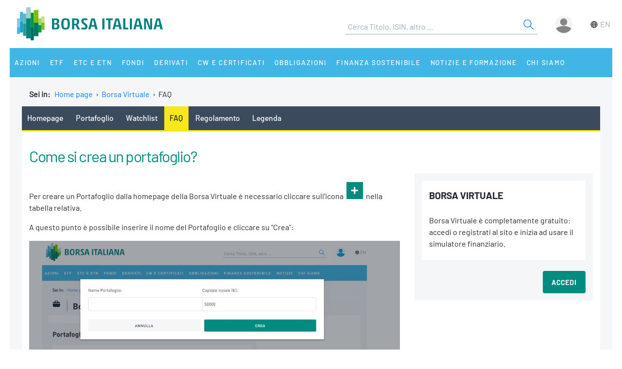

--- FILE ---
content_type: text/javascript
request_url: https://c.blendee.com/euronext.js
body_size: 8618
content:
var $jscomp=$jscomp||{};$jscomp.scope={};$jscomp.ASSUME_ES5=!1;$jscomp.ASSUME_NO_NATIVE_MAP=!1;$jscomp.ASSUME_NO_NATIVE_SET=!1;$jscomp.defineProperty=$jscomp.ASSUME_ES5||"function"==typeof Object.defineProperties?Object.defineProperty:function(f,e,l){f!=Array.prototype&&f!=Object.prototype&&(f[e]=l.value)};$jscomp.getGlobal=function(f){return"undefined"!=typeof window&&window===f?f:"undefined"!=typeof global&&null!=global?global:f};$jscomp.global=$jscomp.getGlobal(this);$jscomp.SYMBOL_PREFIX="jscomp_symbol_";
$jscomp.initSymbol=function(){$jscomp.initSymbol=function(){};$jscomp.global.Symbol||($jscomp.global.Symbol=$jscomp.Symbol)};$jscomp.Symbol=function(){var f=0;return function(e){return $jscomp.SYMBOL_PREFIX+(e||"")+f++}}();
$jscomp.initSymbolIterator=function(){$jscomp.initSymbol();var f=$jscomp.global.Symbol.iterator;f||(f=$jscomp.global.Symbol.iterator=$jscomp.global.Symbol("iterator"));"function"!=typeof Array.prototype[f]&&$jscomp.defineProperty(Array.prototype,f,{configurable:!0,writable:!0,value:function(){return $jscomp.arrayIterator(this)}});$jscomp.initSymbolIterator=function(){}};$jscomp.arrayIterator=function(f){var e=0;return $jscomp.iteratorPrototype(function(){return e<f.length?{done:!1,value:f[e++]}:{done:!0}})};
$jscomp.iteratorPrototype=function(f){$jscomp.initSymbolIterator();f={next:f};f[$jscomp.global.Symbol.iterator]=function(){return this};return f};$jscomp.makeIterator=function(f){$jscomp.initSymbolIterator();var e=f[Symbol.iterator];return e?e.call(f):$jscomp.arrayIterator(f)};
$jscomp.polyfill=function(f,e,l,h){if(e){l=$jscomp.global;f=f.split(".");for(h=0;h<f.length-1;h++){var g=f[h];g in l||(l[g]={});l=l[g]}f=f[f.length-1];h=l[f];e=e(h);e!=h&&null!=e&&$jscomp.defineProperty(l,f,{configurable:!0,writable:!0,value:e})}};$jscomp.FORCE_POLYFILL_PROMISE=!1;
$jscomp.polyfill("Promise",function(f){function e(){this.batch_=null}function l(a){return a instanceof g?a:new g(function(b,d){b(a)})}if(f&&!$jscomp.FORCE_POLYFILL_PROMISE)return f;e.prototype.asyncExecute=function(a){null==this.batch_&&(this.batch_=[],this.asyncExecuteBatch_());this.batch_.push(a);return this};e.prototype.asyncExecuteBatch_=function(){var a=this;this.asyncExecuteFunction(function(){a.executeBatch_()})};var h=$jscomp.global.setTimeout;e.prototype.asyncExecuteFunction=function(a){h(a,
0)};e.prototype.executeBatch_=function(){for(;this.batch_&&this.batch_.length;){var a=this.batch_;this.batch_=[];for(var c=0;c<a.length;++c){var d=a[c];delete a[c];try{d()}catch(k){this.asyncThrow_(k)}}}this.batch_=null};e.prototype.asyncThrow_=function(a){this.asyncExecuteFunction(function(){throw a;})};var g=function(a){this.state_=0;this.result_=void 0;this.onSettledCallbacks_=[];var b=this.createResolveAndReject_();try{a(b.resolve,b.reject)}catch(d){b.reject(d)}};g.prototype.createResolveAndReject_=
function(){function a(a){return function(b){d||(d=!0,a.call(c,b))}}var c=this,d=!1;return{resolve:a(this.resolveTo_),reject:a(this.reject_)}};g.prototype.resolveTo_=function(a){if(a===this)this.reject_(new TypeError("A Promise cannot resolve to itself"));else if(a instanceof g)this.settleSameAsPromise_(a);else{a:switch(typeof a){case "object":var b=null!=a;break a;case "function":b=!0;break a;default:b=!1}b?this.resolveToNonPromiseObj_(a):this.fulfill_(a)}};g.prototype.resolveToNonPromiseObj_=function(a){var b=
void 0;try{b=a.then}catch(d){this.reject_(d);return}"function"==typeof b?this.settleSameAsThenable_(b,a):this.fulfill_(a)};g.prototype.reject_=function(a){this.settle_(2,a)};g.prototype.fulfill_=function(a){this.settle_(1,a)};g.prototype.settle_=function(a,c){if(0!=this.state_)throw Error("Cannot settle("+a+", "+c|"): Promise already settled in state"+this.state_);this.state_=a;this.result_=c;this.executeOnSettledCallbacks_()};g.prototype.executeOnSettledCallbacks_=function(){if(null!=this.onSettledCallbacks_){for(var a=
this.onSettledCallbacks_,c=0;c<a.length;++c)a[c].call(),a[c]=null;this.onSettledCallbacks_=null}};var a=new e;g.prototype.settleSameAsPromise_=function(a){var b=this.createResolveAndReject_();a.callWhenSettled_(b.resolve,b.reject)};g.prototype.settleSameAsThenable_=function(a,c){var b=this.createResolveAndReject_();try{a.call(c,b.resolve,b.reject)}catch(k){b.reject(k)}};g.prototype.then=function(a,c){function b(a,b){return"function"==typeof a?function(b){try{k(a(b))}catch(n){e(n)}}:b}var k,e,f=new g(function(a,
b){k=a;e=b});this.callWhenSettled_(b(a,k),b(c,e));return f};g.prototype.catch=function(a){return this.then(void 0,a)};g.prototype.callWhenSettled_=function(b,c){function d(){switch(k.state_){case 1:b(k.result_);break;case 2:c(k.result_);break;default:throw Error("Unexpected state: "+k.state_);}}var k=this;null==this.onSettledCallbacks_?a.asyncExecute(d):this.onSettledCallbacks_.push(function(){a.asyncExecute(d)})};g.resolve=l;g.reject=function(a){return new g(function(b,d){d(a)})};g.race=function(a){return new g(function(b,
d){for(var c=$jscomp.makeIterator(a),e=c.next();!e.done;e=c.next())l(e.value).callWhenSettled_(b,d)})};g.all=function(a){var b=$jscomp.makeIterator(a),d=b.next();return d.done?l([]):new g(function(a,c){function k(b){return function(d){e[b]=d;m--;0==m&&a(e)}}var e=[],m=0;do e.push(void 0),m++,l(d.value).callWhenSettled_(k(e.length-1),c),d=b.next();while(!d.done)})};return g},"es6","es3");Date.now||(Date.now=function(){return(new Date).valueOf()});
Array.prototype.map||(Array.prototype.map=function(f,e){var l,h;if(null==this)throw new TypeError(" this is null or not defined");var g=Object(this),a=g.length>>>0;if("function"!==typeof f)throw new TypeError(f+" is not a function");1<arguments.length&&(l=e);var b=Array(a);for(h=0;h<a;){if(h in g){var c=g[h];c=f.call(l,c,h,g);b[h]=c}h++}return b});
(function(){var f={localStoreSupport:function(){try{return"localStorage"in window&&null!==window.localStorage}catch(a){return!1}},set:function(a,b,c){if(c){var d=new Date;d.setTime(d.getTime()+864E5*c);c="; expires="+d.toGMTString()}else c="";this.localStoreSupport()?localStorage.setItem(a,b):document.cookie=a+"="+b+c+"; path=/"},get:function(a){if(this.localStoreSupport())return localStorage.getItem(a);a+="=";for(var b=document.cookie.split(";"),c=0;c<b.length;c++){for(var d=b[c];" "==d.charAt(0);)d=
d.substring(1,d.length);if(0==d.indexOf(a))return d.substring(a.length,d.length)}return null},del:function(a){this.localStoreSupport()?localStorage.removeItem(a):this.set(a,"",-1)},setObject:function(a,b){JSON&&this.set(a,JSON.stringify(b))},getObject:function(a){if(JSON)return(a=this.get(a))&&JSON.parse(a)}},e={isDebug:function(){return/dbg=(1|true)/.test(location)},log:function(a){e.isDebug()&&"object"===typeof window.console&&"function"===typeof console.debug&&console.debug("["+(new Date).toISOString()+
"] _euronext - "+a)},replaceInitialAndFinalCharsByRegex:function(a,b,c){var d=Array.isArray(a)?[]:"",k=RegExp(b,"g"),e=RegExp(c,"g");if(Array.isArray(a))for(b=0;b<a.length;b++){var f=c=a[b];if(c.match(k)||c.match(e))f=c.replace(k,"").replace(e,"");d.push(f)}else if("string"===typeof a){if(a.match(b)||a.match(c))d=a.replace(/^[_|-]+/,"").replace(/[_|-]+$/,"")}else d=a;return d},stripBlacklistChars:function(a){try{a=a.replace(/{|}/g,"")}catch(b){}return a},replaceWordChars:function(a){a=a.replace(/'/g,
"'");a=a.replace(/\u00e0/g,"&#0224;");a=a.replace(/\u00e1/g,"&#0225;");a=a.replace(/\u00e8/g,"&#0232;");a=a.replace(/\u00e9/g,"&#0233;");a=a.replace(/\u00ec/g,"&#0236;");a=a.replace(/\u00f2/g,"&#0242;");a=a.replace(/\u00f9/g,"&#0249;");a=a.replace(/\u2014/g,"&#8212;");a=a.replace(/\u2018/g,"&#8216;");a=a.replace(/\u2019/g,"&#8217;");a=a.replace(/\u201A/g,"&#8218;");a=a.replace(/\u201C/g,"&#8220;");a=a.replace(/\u201D/g,"&#8221;");a=a.replace(/\u201E/g,"&#8222;");return a=a.replace(/\u2026/g,"&#8230;")},
isFunction:function(a){return"function"===typeof a},isArray:function(a){return"[object Array]"===Object.prototype.toString.call(a)},isEmpty:function(a){for(var b in a)if(a.hasOwnProperty(b))return!1;return JSON.stringify(a)===JSON.stringify({})},isSecureProtocol:function(){return"https:"===document.location.protocol},getProtocol:function(){return e.isSecureProtocol()?"https:":"http:"},random:function(){return parseInt(Math.random()*Date.now())},shuffle:function(a){for(var b=a.length,c,d;0<b;)d=Math.floor(Math.random()*
b),b--,c=a[b],a[b]=a[d],a[d]=c;return a},trunc:function(a,b,c){var d=a.length>b;a=d?a.substr(0,b-1):a;a=c&&d?a.substr(0,a.lastIndexOf(" ")):a;return d?a+"&hellip;":a},getMetaData:function(a){try{var b=window.top.document}catch(k){b=document}b=b.getElementsByTagName("meta");for(var c,d=0;d<b.length;d++)if(b[d].getAttribute("property")==a||b[d].getAttribute("name")==a){c=b[d].getAttribute("content");break}return c?c:null},loadRes:function(a,b,c){var d=document.createElement("script");d.type="text/javascript";
d.src=a;d.async="true";b&&(d.onreadystatechange=d.onload=function(){var a=d.readyState;b.done||a&&!/loaded|complete/.test(a)||(b.done=!0,b())},d.onerror=function(){c&&c()});a=document.getElementsByTagName("head")[0];a.firstChild?a.insertBefore(d,a.firstChild):a.appendChild(d)},isDomReady:function(a){function b(a){for(h=1;a=c.shift();)a()}var c=[],d,e=document,f=e.documentElement,g=f.doScroll,h=/^loade|c/.test(e.readyState);e.addEventListener&&e.addEventListener("DOMContentLoaded",d=function(){e.removeEventListener("DOMContentLoaded",
d,!1);b()},!1);g&&e.attachEvent("onreadystatechange",d=function(){/^c/.test(e.readyState)&&(e.detachEvent("onreadystatechange",d),b())});return a=g?function(b){self!=top?h?b():c.push(b):function(){try{f.doScroll("left")}catch(p){return setTimeout(function(){a(b)},50)}b()}()}:function(a){h?a():c.push(a)}}(),htmlDecode:function(a){var b=document.createElement("div");b.innerHTML=a;return 0===b.childNodes.length?"":b.childNodes[0].nodeValue},checkEventValue:function(a){if(a){var b="a age_conf age_range app_name app_version article_view_level brand c campaign carrier click_level connection_type content_ext_segment conversion_level currency d device domain domain_aug e gallery_view_level gender gender_conf geo_interest hour_range i impression_level interest lat latitude lng location_country location_region longitude loyalty_level main_app main_app_version main_carrier main_connection main_device main_device_brand main_device_model main_gps_location main_latitude main_location main_location_aug main_longitude main_op_sys_sdk main_op_sys_version main_referrer op_sys_sdk op_sys_version operating_system p pageview_level payment_type placement_id price_level purchase_category quantity_level referrer sdk_device_brand sdk_device_model standard_domain standard_interest standard_location sub_interest total_quantity_level total_spent_level url user_ext_segment v video_view_level".split(" ");
a=a.split(",");for(var c=[],d=0;d<a.length;d++)if(a[d]){var e=a[d].split("_");e&&e[0]&&0<=b.indexOf(e[0])&&(e[0]="evt"+e[0]);c.push(e.join("_"))}return c.join(",")}}},l=null,h=null,g=function(){var a=this;this.P=[];this.customerId=1016;this.instance=window._euronext||[];this.isGoodIframe=!1;try{this.document=window.parent.document,this.isGoodIframe=!0}catch(d){this.document=document}var b={S:function(b){try{a.P.push(b)}catch(k){e.log("Commands.S() > "+b+" [ERROR]: "+k)}e.log("Commands.S() > "+b+" [COMPLETED]")},
E:function(b){try{b.push(!0),a.sendEvent.apply(a,b)}catch(k){e.log("Commands.E() [ERROR]: "+k)}e.log("Commands.E() [COMPLETED]")},F:function(a){try{e.isFunction(a)&&a.apply(b)}catch(k){e.log("Commands.F() [ERROR]: "+k)}e.log("Commands.F() [COMPLETED]")}},c=function(a){function b(a,b,c){var d=Number(new Date)+(b||1E3);c=c||100;var e=function(b,k){var f=a();f?b(f):Number(new Date)<d?setTimeout(e,c,b,k):k(Error("timed out for "+a+": "+arguments))};return new Promise(e)}var c={gdpr:1,gdpr_consent:"",
enableCm:!0,objName:a};this.getData=new Promise(function(a){b(function(){return"function"===typeof __tcfapi?(__tcfapi("getTCData",2,function(a,b){if(b)return!0}),!0):!1},1E3,150).then(function(){__tcfapi("getTCData",2,function(a,b){if(b)try{c.gdpr=a.gdprApplies?1:0;c.gdpr_consent=a.tcString;b=[];for(var d in a.purpose.consents)Object.prototype.hasOwnProperty.call(a.purpose.consents,d)&&b.push(a.purpose.consents[d]);c.enableCm=a.purpose.consents[4]}catch(n){}return c});a(c);return c}).catch(function(){a(c);
return c})})};this.getNavigationInfo();this.baseURL="https://tra.neodatagroup.com";this.random=e.random();this.servlet="/pv";this.checkIframe();(function(){if(a.instance.push===Array.prototype.push){for(var c=function(a){if(!e.isArray(a))return!1;var c=a.shift();c=b[c];return e.isFunction(c)?c.apply(b,a):!1},k=0,f=a.instance.length;k<f;++k)c(a.instance[k]);a.push=c}})();this.tcfData=null;this.start=function(){var a=new c("_euronext");this.preprocess();this.parseParams();a.getData.then(function(a){window[a.objName].tcfData=
a;window[a.objName].getCall();window[a.objName].cookieMatchingProcess()})};this.getUtm();this.start()};g.prototype={siteBlacklistedForCookieMatching:[],isSiteInBlacklist:function(){for(var a=!1,b=location.href,c=0;c<this.siteBlacklistedForCookieMatching.length;c++)if(0<b.indexOf(this.siteBlacklistedForCookieMatching[c])){a=!0;break}return a},preprocess:function(){for(var a in this.instance)if("Doubleclick"===this.instance[a][0]){this.preprocessDC(this.instance[a][1]);break}},preprocessDC:function(a){this.provider=
"Doubleclick";this.servlet="/adv";this.keyparams=[];a=a.split("&");for(var b in a){var c=a[b].split("=");this.keyparams[c[0]]=c[1]}},parseParams:function(){var a=this.P,b;for(b in a)switch(a[b][0]){case "_taxonomy":l=a[b][1];break;case "_purchase":this.purchase=a[b][1];break;case "_customerId":this.customerId=a[b][1];break;case "_action":this.action=a[b][1];break;case "_actionType":this.actionType=a[b][1];break;case "_actionValue":this.actionValue=a[b][1];break;case "_provider":this.provider=a[b][1];
break;case "_advertising":this.advertising=a[b][1];this.servlet="/adv";break;case "_segment":this.segment=a[b][1];this.servlet="/seg";break;case "_content":this.content=a[b][1];break;case "_device":this.device=a[b][1];break;case "_auction":this.auction=a[b][1];break;case "_user":this.user=a[b][1];break;case "_trackingUrl":this.baseURL=a[b][1];this.servlet="";break;case "_track":this.tracker=a[b][1];break;case "_serv":this.serving=a[b][1];break;case "_customVar":this.customVar=a[b][1];break;case "_tagId":this.tagId=
a[b][1];break;case "_adv":this.advId=a[b][1];break;case "_cm":this.cm=a[b][1];break;case "_isPreview":h=a[b][1]}},getUtm:function(){if(location.search&&0<=location.search.indexOf("utm_")){for(var a=decodeURIComponent(location.search.replace("?","")).split("&"),b=[],c=0;c<a.length;c++)if(0===a[c].indexOf("utm_")){var d=encodeURIComponent(a[c].replace("utm_","").replace(/_/g,"-").replace("=","_")),f=d;d&&(f=d.split("_"),1<f.length&&(d=f[0].toLowerCase()+"_"+f[1].replace(/ /gi,"-").replace(/%20/gi,"-").replace(/%2520/gi,
"-")),d=d.split("_"),f=e.replaceInitialAndFinalCharsByRegex(d,"^[_|-]+","[_|-]+$"),f=f.join("_"));b.push(f)}0<b.length&&this.sendEvent("UTM","",b.join(","))}},events:[],sendEventToToolbox:function(a){this.events.push(a);try{window.postMessage&&window.postMessage({command:"neodata-toolbox-scan"},window.location.origin)}catch(b){}},sendEvent:function(a,b,c,d){this.evtValue=this.evtLabel=this.evtCat="";"undefined"!==typeof a&&(this.evtCat=encodeURIComponent(a));"undefined"!==typeof b&&(this.evtLabel=
encodeURIComponent(b));"undefined"!==typeof c&&(this.evtValue=encodeURIComponent(e.checkEventValue(e.stripBlacklistChars(c))));this.getEventsCall(d)},getEventsCall:function(a){try{if("localhost"===this.document.location.host)return}catch(c){}var b=[];this.customerId&&""!=this.customerId&&(b.push("sid="+this.customerId),this.advId&&b.push("ad="+this.advId),""!==this.evtCat&&(b.push("cat="+this.evtCat),b.push("lbl="+this.evtLabel),b.push("val="+this.evtValue),b.push("ur="+this.url),b.push("re="+this.ref),
b.push("rt=img"),a&&b.push("id="+a),b.push("rnd="+this.random),a=this.baseURL+"/events",a+="?"+b.join("&"),this.sendEventToToolbox({ts:new Date,action:"event",cat:this.evtCat,lab:this.evtLabel,val:this.evtValue,url:decodeURIComponent(this.url)}),this.addPixel(a)))},getCall:function(){var a=[],b="",c="";if(this.customerId&&""!=this.customerId){a.push("sid="+this.customerId);this.action&&(a.push("ac="+this.action),this.servlet="/adv");this.actionType&&a.push("at="+this.actionType);this.actionValue&&
a.push("av="+this.actionValue);a.push("rnd="+this.random);this.providerOverride?a.push("pv="+this.providerOverride):this.provider&&a.push("pv="+this.provider);l&&a.push("pa="+encodeURIComponent(l));this.subject&&a.push("subject="+this.subject);this.tracker&&a.push("tk="+this.tracker);this.serving&&a.push("ts="+this.serving);this.advertising&&this.advertising.map(function(b){var c=encodeURIComponent(b[0]);b=encodeURIComponent(b[1]);a.push(c+"="+b)},this);this.segment&&this.segment.map(function(b){var c=
encodeURIComponent(b[0]);b=encodeURIComponent(b[1]);a.push(c+"="+b)},this);this.tagId&&a.push("id="+this.tagId);this.advId&&a.push("ad="+this.advId);if(this.customVar){var d=[];this.customVar.map(function(a){if(!(2>a.length)){var b=a[0];(a=a[1])&&"string"===typeof a&&(a=a.replace(/_/g,"-").replace(/,/g,"-"));d.push(encodeURIComponent(b)+"_"+encodeURIComponent(a))}},this);this.cv=0<d.length?d.join(","):"";a.push("cd="+this.cv)}this.content&&this.content.map(function(d){var e=encodeURIComponent(d[0]);
d=encodeURIComponent(d[1]);"ur"===e||"re"===e?("ur"===e&&(c=d),"re"===e&&(b=d)):a.push(e+"="+d)},this);this.device&&this.device.map(function(b){var c=encodeURIComponent(b[0]);b=encodeURIComponent(b[1]);a.push(c+"="+b)},this);this.auction&&this.auction.map(function(b){var c=encodeURIComponent(b[0]);b=encodeURIComponent(b[1]);a.push(c+"="+b)},this);if(this.user){var e=this;this.user.map(function(b){var c=encodeURIComponent(b[0]);b=encodeURIComponent(b[1]);e.userOverride&&e.userOverride.hasOwnProperty(c)&&
(b=e.userOverride[c]);a.push(c+"="+b)},this)}else if(this.userOverride)for(var f in this.userOverride)a.push(f+"="+this.userOverride[f]);if(this.keyparams)for(var g in this.keyparams){f=encodeURIComponent(g);var h=encodeURIComponent(this.keyparams[g]);"ur"===f||"re"===f?("ur"===f&&(c=h),"re"===f&&(b=h)):a.push(f+"="+h)}this.purchase&&a.push("pc="+encodeURIComponent(decodeURIComponent(this.getSource(this.purchase))));a.push("rs="+(this.width+"x"+this.height));a.push("lg="+this.lang);a.push("tz="+this.tz);
""!==c&&(this.url=c);a.push("ur="+this.url);""!==b&&(this.ref=b);a.push("re="+this.ref);a.push("co="+this.color);this.isExtendedCookieMatchingEnabled()&&this.neoIdLastSyncCheck("neoLastSync")&&a.push("cb=window._euronext.setNeoIdLastSync('@@neo_user_id@@');");this.sendEventToToolbox({ts:new Date,action:"pageview",url:decodeURIComponent(this.url)});f=this.baseURL+this.servlet;null!==this.tcfData&&""!==this.tcfData.gdpr_consent&&a.push("gdpr="+this.tcfData.gdpr+"&gdpr_consent="+this.tcfData.gdpr_consent);
f+="?"+a.join("&");this.call(f)}},call:function(a){try{if("localhost"===this.document.location.host)return}catch(c){}if(h)e.log("RTT.call [SKIPPED] - Preview Mode");else{var b=document.createElement("script");b.type="text/javascript";b.src=a;b.async=!0;a=document.getElementsByTagName("script")[0];a.parentNode.insertBefore(b,a)}},cookieMatchingLastSyncCheck:function(a,b){a=f.get(a);if(!a)return e.log("SYNC - "+b+" - No lastSync stored [CALLED]"),!0;try{var c=(new Date).getTime()-a,d=864E5<c;a=parseInt(a);
if(d)return e.log("SYNC - "+b+" - ELAPSED>MAX ("+c+">86400000) - [CALLED]"),!0;e.log("SYNC - "+b+" - ELAPSED>MAX ("+c+">86400000) - [SKIPPED]");return!1}catch(k){if(!a)return e.log("SYNC - "+b+" - Error: "+k+" [CALLED]"),!0}},neoIdLastSyncCheck:function(a){a=JSON.parse(f.get(a));if(!a)return e.log("SYNC - neoId - No lastSync stored [CALLED]"),!0;try{var b=parseInt(a.ts);var c=(new Date).getTime()-b;if(864E5<c)return e.log("SYNC - neoId - ELAPSED>MAX ("+c+">86400000) - [CALLED]"),!0;e.log("SYNC - neoId - ELAPSED>MAX ("+
c+">86400000) - [SKIPPED]");return!1}catch(d){if(!a)return e.log("SYNC - neoId - Error: "+d+" [CALLED]"),!0}},setNeoIdLastSync:function(a){var b=JSON.stringify({id:a,ts:(new Date).getTime()});f.set("neoLastSync",b);this.neodataId=a},isExtendedCookieMatchingEnabled:function(){return!1},setCookieMatchingLastSync:function(a,b){f.set(a,b)},cookieMatching:function(a){a=a?a:this.provider;var b=e.getProtocol(),c=!1,d="neoLastSync_"+a;if(this.cookieMatchingLastSyncCheck(d,a)&&(null===this.tcfData||this.tcfData.enableCm)){switch(a){case "ADFORM":var f=
b+"//dmp.adform.net/serving/cookie/match?party=1056&rt=img&rnd="+this.random;break;case "APPNEXUS":f="https://secure.adnxs.com/getuid?https://tracker.neodatagroup.com/cm?sid=1&pv=APN&eid=$UID&rt=img&rnd="+this.random;break;case "DBM":f="https://cm.g.doubleclick.net/pixel?google_nid=neodata_dmp&google_cm&process_consent=T&pv=dbm&sid=1&rt=img&rnd="+this.random;break;case "MEDIAMATH":var g=b+"//pixel.mathtag.com/sync/js?sync=auto&mt_exid=10082&exsync="+encodeURIComponent("https://tra.neodatagroup.com/cm?sid=1&pv=MEDIAMATH&eid=[MM_UUID]&rt=img&rnd="+
this.random);break;case "TDD":f="https://match.adsrvr.org/track/cmf/generic?ttd_pid=neodata&ttd_tpi=1";break;case "AMAZON":this.neodataId&&(b="https://aax-eu.amazon-adsystem.com/s/dcm?pid=d0592a87-ff14-499d-9eda-8641b59e11c0&id="+this.neodataId,f="https://tracker.neodatagroup.com/cm?eid="+this.neodataId+"&pv=AMAZON&sid=1&rd=",f+=encodeURIComponent(b));break;case "AUDIENCERATE":f="https://a.audrte.com/get?p=M1399668148&r="+encodeURIComponent(b+"//tracker.neodatagroup.com/cm?sid=1&pv=AUDIENCERATE&rt=img&rnd="+
this.random+"&eid=$UID");break;case "WEBORAMA":f="https://tracker.neodatagroup.com/cm?eid={WEBO_CID}&pv=weborama&sid=1&rnd="+this.random,f="https://redirect.frontend.weborama.fr/redirect/standard?url="+encodeURIComponent(f)}f&&(this.addPixel(f),c=!0);g&&(this.call(g),c=!0);c&&(this.setCookieMatchingLastSync(d,(new Date).getTime()),e.log("SYNC - "+a+" - [COMPLETED]"))}},cookieMatchingProcess:function(){if(this.cm&&0<this.cm.length)for(var a=this.cm.split(","),b=0;b<a.length;b++)this.cookieMatching(a[b])},
addPixel:function(a){try{(new Image).src=a}catch(b){}},getSource:function(a){var b=[],c;for(c in a)if(a.hasOwnProperty(c)){var d=isNaN(c)?'"'+c+'":':"";switch(typeof a[c]){case "object":d=e.isArray(a[c])?d+("["+this.getSource(a[c]).replace("{{","{").replace("}}","}")+"]"):d+this.getSource(a[c]);break;case "string":d+='"'+a[c]+'"';break;default:d+='"'+a[c]+'"'}b.push(d)}return"{"+b.join()+"}"},parseOgUrl:function(){for(var a=this.document.getElementsByTagName("meta"),b=0;b<a.length;b++)if("og:url"===
a[b].getAttribute("property"))return a[b].getAttribute("content");return null},parseCanonicalUrl:function(){for(var a=this.document.getElementsByTagName("link"),b=0;b<a.length;b++)if("canonical"===a[b].getAttribute("rel"))return a[b].getAttribute("href");return null},isValidUrl:function(a){return/^(?:(?:https?|ftp):\/\/)(?:\S+(?::\S*)?@)?(?:(?!(?:10|127)(?:\.\d{1,3}){3})(?!(?:169\.254|192\.168)(?:\.\d{1,3}){2})(?!172\.(?:1[6-9]|2\d|3[0-1])(?:\.\d{1,3}){2})(?:[1-9]\d?|1\d\d|2[01]\d|22[0-3])(?:\.(?:1?\d{1,2}|2[0-4]\d|25[0-5])){2}(?:\.(?:[1-9]\d?|1\d\d|2[0-4]\d|25[0-4]))|(?:(?:[a-z\u00a1-\uffff0-9]-*)*[a-z\u00a1-\uffff0-9]+)(?:\.(?:[a-z\u00a1-\uffff0-9]-*)*[a-z\u00a1-\uffff0-9]+)*(?:\.(?:[a-z\u00a1-\uffff]{2,}))\.?)(?::\d{2,5})?(?:[/?#]\S*)?$/i.test(a)},
getUrl:function(){var a=this.document.URL,b=this.parseOgUrl();b&&this.isValidUrl(b)?a=""+b:(b=this.parseCanonicalUrl())&&this.isValidUrl(b)&&(a=""+b);return encodeURIComponent(a)},getNavigationInfo:function(){this.url=this.getUrl();var a="";this.document.referrer&&(a=encodeURIComponent(this.document.referrer));this.ref=a="null"===a||"unknown"===a||"undefined"===a?"":encodeURIComponent(a);a=""+navigator.language;"undefined"===a&&(a=navigator.browserLanguage);"undefined"===a&&(a="");this.lang=a;a="Netscape"!==
navigator.appName?screen.colorDepth:screen.pixelDepth;"undefined"===a&&(a="");this.color=a;a=""+screen.width;"undefined"===a&&(a="");this.width=a;a=""+screen.height;"undefined"===a&&(a="");this.height=a;a=(new Date).getTimezoneOffset();"undefined"===a&&(a="");this.tz=a},checkIframe:function(){window===window.top||this.isGoodIframe||(this.url=this.ref,this.ref="")},version:"1.1.10"};window._euronext&&void 0!==window._euronext.length?(window._euronext=new g,window._neodataTags=window._neodataTags||
[],window._neodataTags.push(window._euronext)):window._euronext.start()})();
(function(){var f=function(e){this.instance=window._neoJsPiggybackHandler;this.func=e;""!=this.func&&this.parseParams()};f.prototype={parseParams:function(){for(var e in this.func)"img"==this.func[e].type&&this.createImg(this.func[e].url),"js"==this.func[e].type&&this.createScript(this.func[e].url)},createImg:function(e){var f=document.getElementsByTagName("body").item(0),h=document.createElement("img");h.style.width="1px";h.style.height="1px";h.src=e;f.appendChild(h)},createScript:function(e){var f=
document.getElementsByTagName("body").item(0),h=document.createElement("script");h.setAttribute("type","text/javascript");h.src=e;f.appendChild(h)}};window._neoJsPiggybackHandler=f})();
